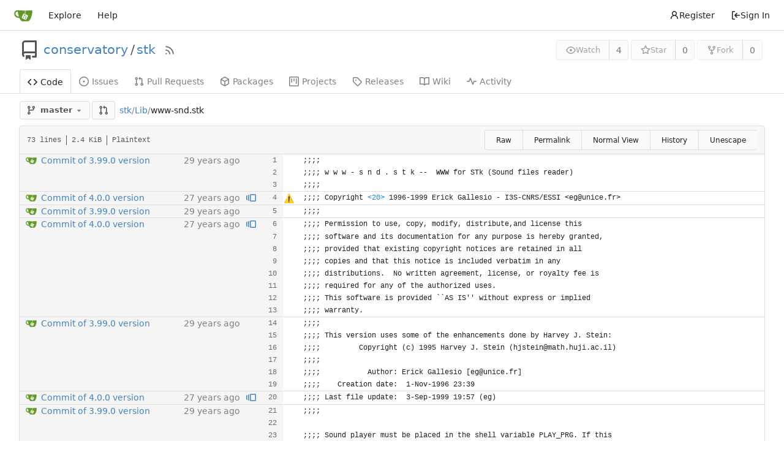

--- FILE ---
content_type: text/html; charset=utf-8
request_url: https://gitea.scheme.org/conservatory/stk/blame/branch/master/Lib/www-snd.stk
body_size: 12936
content:
<!DOCTYPE html>
<html lang="en-US" class="theme-auto">
<head>
	<meta name="viewport" content="width=device-width, initial-scale=1">
	<title>conservatory/stk - stk - Scheme.org Gitea</title>
	<link rel="manifest" href="[data-uri]">
	<meta name="author" content="conservatory">
	<meta name="description" content="stk">
	<meta name="keywords" content="go,git,self-hosted,gitea">
	<meta name="referrer" content="no-referrer">


	<link rel="alternate" type="application/atom+xml" title="" href="/conservatory/stk.atom">
	<link rel="alternate" type="application/rss+xml" title="" href="/conservatory/stk.rss">

	<link rel="icon" href="/assets/img/favicon.svg" type="image/svg+xml">
	<link rel="alternate icon" href="/assets/img/favicon.png" type="image/png">
	
<script>
	
	window.addEventListener('error', function(e) {window._globalHandlerErrors=window._globalHandlerErrors||[]; window._globalHandlerErrors.push(e);});
	window.addEventListener('unhandledrejection', function(e) {window._globalHandlerErrors=window._globalHandlerErrors||[]; window._globalHandlerErrors.push(e);});
	window.config = {
		appUrl: 'https:\/\/gitea.scheme.org\/',
		appSubUrl: '',
		assetVersionEncoded: encodeURIComponent('1.21.11'), 
		assetUrlPrefix: '\/assets',
		runModeIsProd:  true ,
		customEmojis: {"codeberg":":codeberg:","git":":git:","gitea":":gitea:","github":":github:","gitlab":":gitlab:","gogs":":gogs:"},
		csrfToken: 'z4sWc-KetYm56e7G3zjMv6rBBvQ6MTc2OTEwMzcxODI4MzMyMTA5Ng',
		pageData: {},
		notificationSettings: {"EventSourceUpdateTime":10000,"MaxTimeout":60000,"MinTimeout":10000,"TimeoutStep":10000}, 
		enableTimeTracking:  true ,
		
		mermaidMaxSourceCharacters:  5000 ,
		
		i18n: {
			copy_success: "Copied!",
			copy_error: "Copy failed",
			error_occurred: "An error occurred",
			network_error: "Network error",
			remove_label_str: "Remove item \"%s\"",
			modal_confirm: "Confirm",
			modal_cancel: "Cancel",
		},
	};
	
	window.config.pageData = window.config.pageData || {};
</script>
<script src="/assets/js/webcomponents.js?v=1.21.11"></script>

	<noscript>
		<style>
			.dropdown:hover > .menu { display: block; }
			.ui.secondary.menu .dropdown.item > .menu { margin-top: 0; }
		</style>
	</noscript>
	
	
		<meta property="og:title" content="stk">
		<meta property="og:url" content="https://gitea.scheme.org/conservatory/stk">
		
	
	<meta property="og:type" content="object">
	
		<meta property="og:image" content="https://gitea.scheme.org/avatars/51795a97dddff22ef9ba8369e61d9e2b">
	

<meta property="og:site_name" content="Scheme.org Gitea">

	<link rel="stylesheet" href="/assets/css/index.css?v=1.21.11">

	<link rel="stylesheet" href="/assets/css/theme-auto.css?v=1.21.11">


	
</head>
<body>
	
	

	<div class="full height">
		<noscript>This website requires JavaScript.</noscript>

		

		
			


<nav id="navbar" aria-label="Navigation Bar">
	<div class="navbar-left ui secondary menu">
		
		<a class="item" id="navbar-logo" href="/" aria-label="Home">
			<img width="30" height="30" src="/assets/img/logo.svg" alt="Logo" aria-hidden="true">
		</a>

		
		<div class="ui secondary menu item navbar-mobile-right">
			
			<button class="item gt-w-auto ui icon mini button gt-p-3 gt-m-0" id="navbar-expand-toggle"><svg viewBox="0 0 16 16" class="svg octicon-three-bars" aria-hidden="true" width="16" height="16"><path d="M1 2.75A.75.75 0 0 1 1.75 2h12.5a.75.75 0 0 1 0 1.5H1.75A.75.75 0 0 1 1 2.75Zm0 5A.75.75 0 0 1 1.75 7h12.5a.75.75 0 0 1 0 1.5H1.75A.75.75 0 0 1 1 7.75ZM1.75 12h12.5a.75.75 0 0 1 0 1.5H1.75a.75.75 0 0 1 0-1.5Z"/></svg></button>
		</div>

		
		
			<a class="item" href="/explore/repos">Explore</a>
		

		

		
			<a class="item" target="_blank" rel="noopener noreferrer" href="https://docs.gitea.com">Help</a>
		
	</div>

	
	<div class="navbar-right ui secondary menu">
		
			
				<a class="item" href="/user/sign_up">
					<svg viewBox="0 0 16 16" class="svg octicon-person" aria-hidden="true" width="16" height="16"><path d="M10.561 8.073a6.005 6.005 0 0 1 3.432 5.142.75.75 0 1 1-1.498.07 4.5 4.5 0 0 0-8.99 0 .75.75 0 0 1-1.498-.07 6.004 6.004 0 0 1 3.431-5.142 3.999 3.999 0 1 1 5.123 0ZM10.5 5a2.5 2.5 0 1 0-5 0 2.5 2.5 0 0 0 5 0Z"/></svg> Register
				</a>
			
			<a class="item" rel="nofollow" href="/user/login?redirect_to=%2fconservatory%2fstk%2fblame%2fbranch%2fmaster%2fLib%2fwww-snd.stk">
				<svg viewBox="0 0 16 16" class="svg octicon-sign-in" aria-hidden="true" width="16" height="16"><path d="M2 2.75C2 1.784 2.784 1 3.75 1h2.5a.75.75 0 0 1 0 1.5h-2.5a.25.25 0 0 0-.25.25v10.5c0 .138.112.25.25.25h2.5a.75.75 0 0 1 0 1.5h-2.5A1.75 1.75 0 0 1 2 13.25Zm6.56 4.5h5.69a.75.75 0 0 1 0 1.5H8.56l1.97 1.97a.749.749 0 0 1-.326 1.275.749.749 0 0 1-.734-.215L6.22 8.53a.75.75 0 0 1 0-1.06l3.25-3.25a.749.749 0 0 1 1.275.326.749.749 0 0 1-.215.734Z"/></svg> Sign In
			</a>
		
	</div>
</nav>

		



<div role="main" aria-label="conservatory/stk" class="page-content repository file list blame">
	<div class="header-wrapper">

	<div class="ui container">
		<div class="repo-header">
			<div class="repo-title-wrap gt-df gt-fc">
				<div class="repo-title" role="heading" aria-level="1">
					<div class="gt-mr-3">
						

	<svg viewBox="0 0 16 16" class="svg octicon-repo" aria-hidden="true" width="32" height="32"><path d="M2 2.5A2.5 2.5 0 0 1 4.5 0h8.75a.75.75 0 0 1 .75.75v12.5a.75.75 0 0 1-.75.75h-2.5a.75.75 0 0 1 0-1.5h1.75v-2h-8a1 1 0 0 0-.714 1.7.75.75 0 1 1-1.072 1.05A2.495 2.495 0 0 1 2 11.5Zm10.5-1h-8a1 1 0 0 0-1 1v6.708A2.486 2.486 0 0 1 4.5 9h8ZM5 12.25a.25.25 0 0 1 .25-.25h3.5a.25.25 0 0 1 .25.25v3.25a.25.25 0 0 1-.4.2l-1.45-1.087a.249.249 0 0 0-.3 0L5.4 15.7a.25.25 0 0 1-.4-.2Z"/></svg>


					</div>
					<a href="/conservatory">conservatory</a>
					<div class="gt-mx-2">/</div>
					<a href="/conservatory/stk">stk</a>
					<div class="labels gt-df gt-ac gt-fw">
						
						
							
						
						
					</div>
					
						<a class="rss-icon gt-ml-3" href="/conservatory/stk.rss" data-tooltip-content="RSS Feed"><svg viewBox="0 0 16 16" class="svg octicon-rss" aria-hidden="true" width="18" height="18"><path d="M2.002 2.725a.75.75 0 0 1 .797-.699C8.79 2.42 13.58 7.21 13.974 13.201a.75.75 0 0 1-1.497.098 10.502 10.502 0 0 0-9.776-9.776.747.747 0 0 1-.7-.798ZM2.84 7.05h-.002a7.002 7.002 0 0 1 6.113 6.111.75.75 0 0 1-1.49.178 5.503 5.503 0 0 0-4.8-4.8.75.75 0 0 1 .179-1.489ZM2 13a1 1 0 1 1 2 0 1 1 0 0 1-2 0Z"/></svg></a>
					
				</div>
				
				
				
			</div>
			
				<div class="repo-buttons">
					
					<form method="post" action="/conservatory/stk/action/watch?redirect_to=%2fconservatory%2fstk%2fblame%2fbranch%2fmaster%2fLib%2fwww-snd.stk">
						<input type="hidden" name="_csrf" value="z4sWc-KetYm56e7G3zjMv6rBBvQ6MTc2OTEwMzcxODI4MzMyMTA5Ng">
						<div class="ui labeled button" data-tooltip-content="Sign in to watch this repository.">
							<button type="submit" class="ui compact small basic button" disabled>
								<svg viewBox="0 0 16 16" class="svg octicon-eye" aria-hidden="true" width="16" height="16"><path d="M8 2c1.981 0 3.671.992 4.933 2.078 1.27 1.091 2.187 2.345 2.637 3.023a1.62 1.62 0 0 1 0 1.798c-.45.678-1.367 1.932-2.637 3.023C11.67 13.008 9.981 14 8 14c-1.981 0-3.671-.992-4.933-2.078C1.797 10.83.88 9.576.43 8.898a1.62 1.62 0 0 1 0-1.798c.45-.677 1.367-1.931 2.637-3.022C4.33 2.992 6.019 2 8 2ZM1.679 7.932a.12.12 0 0 0 0 .136c.411.622 1.241 1.75 2.366 2.717C5.176 11.758 6.527 12.5 8 12.5c1.473 0 2.825-.742 3.955-1.715 1.124-.967 1.954-2.096 2.366-2.717a.12.12 0 0 0 0-.136c-.412-.621-1.242-1.75-2.366-2.717C10.824 4.242 9.473 3.5 8 3.5c-1.473 0-2.825.742-3.955 1.715-1.124.967-1.954 2.096-2.366 2.717ZM8 10a2 2 0 1 1-.001-3.999A2 2 0 0 1 8 10Z"/></svg>Watch
							</button>
							<a class="ui basic label" href="/conservatory/stk/watchers">
								4
							</a>
						</div>
					</form>
					
						<form method="post" action="/conservatory/stk/action/star?redirect_to=%2fconservatory%2fstk%2fblame%2fbranch%2fmaster%2fLib%2fwww-snd.stk">
							<input type="hidden" name="_csrf" value="z4sWc-KetYm56e7G3zjMv6rBBvQ6MTc2OTEwMzcxODI4MzMyMTA5Ng">
							<div class="ui labeled button" data-tooltip-content="Sign in to star this repository.">
								<button type="submit" class="ui compact small basic button" disabled>
									<svg viewBox="0 0 16 16" class="svg octicon-star" aria-hidden="true" width="16" height="16"><path d="M8 .25a.75.75 0 0 1 .673.418l1.882 3.815 4.21.612a.75.75 0 0 1 .416 1.279l-3.046 2.97.719 4.192a.751.751 0 0 1-1.088.791L8 12.347l-3.766 1.98a.75.75 0 0 1-1.088-.79l.72-4.194L.818 6.374a.75.75 0 0 1 .416-1.28l4.21-.611L7.327.668A.75.75 0 0 1 8 .25Zm0 2.445L6.615 5.5a.75.75 0 0 1-.564.41l-3.097.45 2.24 2.184a.75.75 0 0 1 .216.664l-.528 3.084 2.769-1.456a.75.75 0 0 1 .698 0l2.77 1.456-.53-3.084a.75.75 0 0 1 .216-.664l2.24-2.183-3.096-.45a.75.75 0 0 1-.564-.41L8 2.694Z"/></svg>Star
								</button>
								<a class="ui basic label" href="/conservatory/stk/stars">
									0
								</a>
							</div>
						</form>
					
					
						<div class="ui labeled button
							
								disabled
							"
							
								data-tooltip-content="Sign in to fork this repository."
							
						>
							<a class="ui compact small basic button"
								
									
								
							>
								<svg viewBox="0 0 16 16" class="svg octicon-repo-forked" aria-hidden="true" width="16" height="16"><path d="M5 5.372v.878c0 .414.336.75.75.75h4.5a.75.75 0 0 0 .75-.75v-.878a2.25 2.25 0 1 1 1.5 0v.878a2.25 2.25 0 0 1-2.25 2.25h-1.5v2.128a2.251 2.251 0 1 1-1.5 0V8.5h-1.5A2.25 2.25 0 0 1 3.5 6.25v-.878a2.25 2.25 0 1 1 1.5 0ZM5 3.25a.75.75 0 1 0-1.5 0 .75.75 0 0 0 1.5 0Zm6.75.75a.75.75 0 1 0 0-1.5.75.75 0 0 0 0 1.5Zm-3 8.75a.75.75 0 1 0-1.5 0 .75.75 0 0 0 1.5 0Z"/></svg>Fork
							</a>
							<div class="ui small modal" id="fork-repo-modal">
								<div class="header">
									You&#39;ve already forked stk
								</div>
								<div class="content gt-text-left">
									<div class="ui list">
										
									</div>
									
								</div>
							</div>
							<a class="ui basic label" href="/conservatory/stk/forks">
								0
							</a>
						</div>
					
				</div>
			
		</div>
	</div>

	<div class="ui tabs container">
		
			<div class="ui tabular menu navbar gt-overflow-x-auto gt-overflow-y-hidden">
				
				<a class="active item" href="/conservatory/stk">
					<svg viewBox="0 0 16 16" class="svg octicon-code" aria-hidden="true" width="16" height="16"><path d="m11.28 3.22 4.25 4.25a.75.75 0 0 1 0 1.06l-4.25 4.25a.749.749 0 0 1-1.275-.326.749.749 0 0 1 .215-.734L13.94 8l-3.72-3.72a.749.749 0 0 1 .326-1.275.749.749 0 0 1 .734.215Zm-6.56 0a.751.751 0 0 1 1.042.018.751.751 0 0 1 .018 1.042L2.06 8l3.72 3.72a.749.749 0 0 1-.326 1.275.749.749 0 0 1-.734-.215L.47 8.53a.75.75 0 0 1 0-1.06Z"/></svg> Code
				</a>
				

				
					<a class="item" href="/conservatory/stk/issues">
						<svg viewBox="0 0 16 16" class="svg octicon-issue-opened" aria-hidden="true" width="16" height="16"><path d="M8 9.5a1.5 1.5 0 1 0 0-3 1.5 1.5 0 0 0 0 3Z"/><path d="M8 0a8 8 0 1 1 0 16A8 8 0 0 1 8 0ZM1.5 8a6.5 6.5 0 1 0 13 0 6.5 6.5 0 0 0-13 0Z"/></svg> Issues
						
					</a>
				

				

				
					<a class="item" href="/conservatory/stk/pulls">
						<svg viewBox="0 0 16 16" class="svg octicon-git-pull-request" aria-hidden="true" width="16" height="16"><path d="M1.5 3.25a2.25 2.25 0 1 1 3 2.122v5.256a2.251 2.251 0 1 1-1.5 0V5.372A2.25 2.25 0 0 1 1.5 3.25Zm5.677-.177L9.573.677A.25.25 0 0 1 10 .854V2.5h1A2.5 2.5 0 0 1 13.5 5v5.628a2.251 2.251 0 1 1-1.5 0V5a1 1 0 0 0-1-1h-1v1.646a.25.25 0 0 1-.427.177L7.177 3.427a.25.25 0 0 1 0-.354ZM3.75 2.5a.75.75 0 1 0 0 1.5.75.75 0 0 0 0-1.5Zm0 9.5a.75.75 0 1 0 0 1.5.75.75 0 0 0 0-1.5Zm8.25.75a.75.75 0 1 0 1.5 0 .75.75 0 0 0-1.5 0Z"/></svg> Pull Requests
						
					</a>
				

				

				
					<a href="/conservatory/stk/packages" class="item">
						<svg viewBox="0 0 16 16" class="svg octicon-package" aria-hidden="true" width="16" height="16"><path d="m8.878.392 5.25 3.045c.54.314.872.89.872 1.514v6.098a1.75 1.75 0 0 1-.872 1.514l-5.25 3.045a1.75 1.75 0 0 1-1.756 0l-5.25-3.045A1.75 1.75 0 0 1 1 11.049V4.951c0-.624.332-1.201.872-1.514L7.122.392a1.75 1.75 0 0 1 1.756 0ZM7.875 1.69l-4.63 2.685L8 7.133l4.755-2.758-4.63-2.685a.248.248 0 0 0-.25 0ZM2.5 5.677v5.372c0 .09.047.171.125.216l4.625 2.683V8.432Zm6.25 8.271 4.625-2.683a.25.25 0 0 0 .125-.216V5.677L8.75 8.432Z"/></svg> Packages
					</a>
				

				
					<a href="/conservatory/stk/projects" class="item">
						<svg viewBox="0 0 16 16" class="svg octicon-project" aria-hidden="true" width="16" height="16"><path d="M1.75 0h12.5C15.216 0 16 .784 16 1.75v12.5A1.75 1.75 0 0 1 14.25 16H1.75A1.75 1.75 0 0 1 0 14.25V1.75C0 .784.784 0 1.75 0ZM1.5 1.75v12.5c0 .138.112.25.25.25h12.5a.25.25 0 0 0 .25-.25V1.75a.25.25 0 0 0-.25-.25H1.75a.25.25 0 0 0-.25.25ZM11.75 3a.75.75 0 0 1 .75.75v7.5a.75.75 0 0 1-1.5 0v-7.5a.75.75 0 0 1 .75-.75Zm-8.25.75a.75.75 0 0 1 1.5 0v5.5a.75.75 0 0 1-1.5 0ZM8 3a.75.75 0 0 1 .75.75v3.5a.75.75 0 0 1-1.5 0v-3.5A.75.75 0 0 1 8 3Z"/></svg> Projects
						
					</a>
				

				
				<a class="item" href="/conservatory/stk/releases">
					<svg viewBox="0 0 16 16" class="svg octicon-tag" aria-hidden="true" width="16" height="16"><path d="M1 7.775V2.75C1 1.784 1.784 1 2.75 1h5.025c.464 0 .91.184 1.238.513l6.25 6.25a1.75 1.75 0 0 1 0 2.474l-5.026 5.026a1.75 1.75 0 0 1-2.474 0l-6.25-6.25A1.752 1.752 0 0 1 1 7.775Zm1.5 0c0 .066.026.13.073.177l6.25 6.25a.25.25 0 0 0 .354 0l5.025-5.025a.25.25 0 0 0 0-.354l-6.25-6.25a.25.25 0 0 0-.177-.073H2.75a.25.25 0 0 0-.25.25ZM6 5a1 1 0 1 1 0 2 1 1 0 0 1 0-2Z"/></svg> Releases
					
				</a>
				

				
					<a class="item" href="/conservatory/stk/wiki">
						<svg viewBox="0 0 16 16" class="svg octicon-book" aria-hidden="true" width="16" height="16"><path d="M0 1.75A.75.75 0 0 1 .75 1h4.253c1.227 0 2.317.59 3 1.501A3.743 3.743 0 0 1 11.006 1h4.245a.75.75 0 0 1 .75.75v10.5a.75.75 0 0 1-.75.75h-4.507a2.25 2.25 0 0 0-1.591.659l-.622.621a.75.75 0 0 1-1.06 0l-.622-.621A2.25 2.25 0 0 0 5.258 13H.75a.75.75 0 0 1-.75-.75Zm7.251 10.324.004-5.073-.002-2.253A2.25 2.25 0 0 0 5.003 2.5H1.5v9h3.757a3.75 3.75 0 0 1 1.994.574ZM8.755 4.75l-.004 7.322a3.752 3.752 0 0 1 1.992-.572H14.5v-9h-3.495a2.25 2.25 0 0 0-2.25 2.25Z"/></svg> Wiki
					</a>
				

				

				
					<a class="item" href="/conservatory/stk/activity">
						<svg viewBox="0 0 16 16" class="svg octicon-pulse" aria-hidden="true" width="16" height="16"><path d="M6 2c.306 0 .582.187.696.471L10 10.731l1.304-3.26A.751.751 0 0 1 12 7h3.25a.75.75 0 0 1 0 1.5h-2.742l-1.812 4.528a.751.751 0 0 1-1.392 0L6 4.77 4.696 8.03A.75.75 0 0 1 4 8.5H.75a.75.75 0 0 1 0-1.5h2.742l1.812-4.529A.751.751 0 0 1 6 2Z"/></svg> Activity
					</a>
				

				

				
			</div>
		
	</div>
	<div class="ui tabs divider"></div>
</div>

	<div class="ui container fluid padded">
		




		

		
		
		
		

		<div class="repo-button-row">
			<div class="gt-df gt-ac gt-fw gt-gap-y-3">
				






	




<script type="module">
	const data = {
		'textReleaseCompare': "Compare",
		'textCreateTag': "Create tag \u003cstrong\u003e%s\u003c/strong\u003e",
		'textCreateBranch': "Create branch \u003cstrong\u003e%s\u003c/strong\u003e",
		'textCreateBranchFrom': "from \"%s\"",
		'textBranches': "Branches",
		'textTags': "Tags",
		'textDefaultBranchLabel': "default",

		'mode': 'branches',
		'showBranchesInDropdown':  true ,
		'searchFieldPlaceholder': 'Filter branch or tag...',
		'branchForm':  null ,
		'disableCreateBranch':  true ,
		'setAction':  null ,
		'submitForm':  null ,
		'viewType': "branch",
		'refName': "master",
		'commitIdShort': "b1f99074c5",
		'tagName': "",
		'branchName': "master",
		'noTag':  null ,
		'defaultSelectedRefName': "master",
		'repoDefaultBranch': "master",
		'enableFeed':  true ,
		'rssURLPrefix': '\/conservatory\/stk/rss/branch/',
		'branchURLPrefix': '\/conservatory\/stk/src/branch/',
		'branchURLSuffix': '/Lib\/www-snd.stk',
		'tagURLPrefix': '\/conservatory\/stk/src/tag/',
		'tagURLSuffix': '/Lib\/www-snd.stk',
		'repoLink': "/conservatory/stk",
		'treePath': "Lib/www-snd.stk",
		'branchNameSubURL': "branch/master",
		'noResults': "No results found.",
	};
	
	window.config.pageData.branchDropdownDataList = window.config.pageData.branchDropdownDataList || [];
	window.config.pageData.branchDropdownDataList.push(data);
</script>

<div class="js-branch-tag-selector gt-mr-2">
	
	<div class="ui dropdown custom">
		<button class="branch-dropdown-button gt-ellipsis ui basic small compact button gt-df gt-m-0">
			<span class="text gt-df gt-ac gt-mr-2">
				
					
						<svg viewBox="0 0 16 16" class="svg octicon-git-branch" aria-hidden="true" width="16" height="16"><path d="M9.5 3.25a2.25 2.25 0 1 1 3 2.122V6A2.5 2.5 0 0 1 10 8.5H6a1 1 0 0 0-1 1v1.128a2.251 2.251 0 1 1-1.5 0V5.372a2.25 2.25 0 1 1 1.5 0v1.836A2.493 2.493 0 0 1 6 7h4a1 1 0 0 0 1-1v-.628A2.25 2.25 0 0 1 9.5 3.25Zm-6 0a.75.75 0 1 0 1.5 0 .75.75 0 0 0-1.5 0Zm8.25-.75a.75.75 0 1 0 0 1.5.75.75 0 0 0 0-1.5ZM4.25 12a.75.75 0 1 0 0 1.5.75.75 0 0 0 0-1.5Z"/></svg>
					
					<strong ref="dropdownRefName" class="gt-ml-3">master</strong>
				
			</span>
			<svg viewBox="0 0 16 16" class="dropdown icon svg octicon-triangle-down" aria-hidden="true" width="14" height="14"><path d="m4.427 7.427 3.396 3.396a.25.25 0 0 0 .354 0l3.396-3.396A.25.25 0 0 0 11.396 7H4.604a.25.25 0 0 0-.177.427Z"/></svg>
		</button>
	</div>
</div>

				
					
					
					
					
					<a id="new-pull-request" role="button" class="ui compact basic button" href="/conservatory/stk/compare/master...master"
						data-tooltip-content="Compare">
						<svg viewBox="0 0 16 16" class="svg octicon-git-pull-request" aria-hidden="true" width="16" height="16"><path d="M1.5 3.25a2.25 2.25 0 1 1 3 2.122v5.256a2.251 2.251 0 1 1-1.5 0V5.372A2.25 2.25 0 0 1 1.5 3.25Zm5.677-.177L9.573.677A.25.25 0 0 1 10 .854V2.5h1A2.5 2.5 0 0 1 13.5 5v5.628a2.251 2.251 0 1 1-1.5 0V5a1 1 0 0 0-1-1h-1v1.646a.25.25 0 0 1-.427.177L7.177 3.427a.25.25 0 0 1 0-.354ZM3.75 2.5a.75.75 0 1 0 0 1.5.75.75 0 0 0 0-1.5Zm0 9.5a.75.75 0 1 0 0 1.5.75.75 0 0 0 0-1.5Zm8.25.75a.75.75 0 1 0 1.5 0 .75.75 0 0 0-1.5 0Z"/></svg>
					</a>
				
				
				
				
				

				

				
				
					<span class="breadcrumb repo-path gt-ml-2">
						<a class="section" href="/conservatory/stk/src/branch/master" title="stk">stk</a><span class="breadcrumb-divider">/</span><span class="section"><a href="/conservatory/stk/src/branch/master/Lib" title="Lib">Lib</a></span><span class="breadcrumb-divider">/</span><span class="active section" title="www-snd.stk">www-snd.stk</span></span>
				
			</div>
			<div class="gt-df gt-ac">
				
				
				
			</div>
		</div>
		
			
<div class="tab-size-4 non-diff-file-content">
	<h4 class="file-header ui top attached header gt-df gt-ac gt-sb gt-fw">
		<div class="file-header-left gt-df gt-ac gt-py-3 gt-pr-4">
			<div class="file-info text grey normal gt-mono">
	
	
		<div class="file-info-entry">
			73 lines
		</div>
	
	
		<div class="file-info-entry">
			2.4 KiB
		</div>
	
	
	
		<div class="file-info-entry">
			Plaintext
		</div>
	
	
	
</div>

		</div>
		<div class="file-header-right file-actions gt-df gt-ac gt-fw">
			<div class="ui buttons">
				<a class="ui tiny button" href="/conservatory/stk/raw/branch/master/Lib/www-snd.stk">Raw</a>
				
					<a class="ui tiny button" href="/conservatory/stk/src/commit/b1f99074c57e4115d06d8c064344f93c44fcfaa7/Lib/www-snd.stk">Permalink</a>
				
				<a class="ui tiny button" href="/conservatory/stk/src/branch/master/Lib/www-snd.stk">Normal View</a>
				<a class="ui tiny button" href="/conservatory/stk/commits/branch/master/Lib/www-snd.stk">History</a>
				<button class="ui tiny button unescape-button">Unescape</button>
				<button class="ui tiny button escape-button gt-hidden">Escape</button>
			</div>
		</div>
	</h4>
	<div class="ui attached table unstackable segment">
		<div class="file-view code-view unicode-escaped">
			<table>
				<tbody>
					
						<tr class="top-line-blame">
							<td class="lines-commit">
								<div class="blame-info">
									<div class="blame-data">
										<div class="blame-avatar">
											<img class="ui avatar gt-vm gt-mr-3" src="/assets/img/avatar_default.png" title="Erick Gallesio" width="18" height="18"/>
										</div>
										<div class="blame-message">
											<a href="/conservatory/stk/commit/5f74a25a3cbcdb6be2be31828405630f4359b1af" title="Commit of 3.99.0 version
">
												Commit of 3.99.0 version

											</a>
										</div>
										<div class="blame-time">
											<relative-time class="time-since" prefix="" tense="past" datetime="1998-04-10T06:59:06-04:00" data-tooltip-content data-tooltip-interactive="true">1998-04-10 06:59:06 -04:00</relative-time>
										</div>
									</div>
								</div>
							</td>
							<td class="lines-blame-btn">
								
							</td>
							<td class="lines-num">
								<span id="L1" data-line-number="1"></span>
							</td>
							
								<td class="lines-escape">
									
								</td>
							
							<td rel="L1" class="lines-code blame-code chroma">
								<code class="code-inner gt-pl-3">;;;;</code>
							</td>
						</tr>
					
						<tr class="">
							<td class="lines-commit">
								<div class="blame-info">
									<div class="blame-data">
										<div class="blame-avatar">
											
										</div>
										<div class="blame-message">
											<a href="" title="">
												
											</a>
										</div>
										<div class="blame-time">
											
										</div>
									</div>
								</div>
							</td>
							<td class="lines-blame-btn">
								
							</td>
							<td class="lines-num">
								<span id="L2" data-line-number="2"></span>
							</td>
							
								<td class="lines-escape">
									
								</td>
							
							<td rel="L2" class="lines-code blame-code chroma">
								<code class="code-inner gt-pl-3">;;;; w w w - s n d . s t k	--  WWW for STk (Sound files reader)</code>
							</td>
						</tr>
					
						<tr class="">
							<td class="lines-commit">
								<div class="blame-info">
									<div class="blame-data">
										<div class="blame-avatar">
											
										</div>
										<div class="blame-message">
											<a href="" title="">
												
											</a>
										</div>
										<div class="blame-time">
											
										</div>
									</div>
								</div>
							</td>
							<td class="lines-blame-btn">
								
							</td>
							<td class="lines-num">
								<span id="L3" data-line-number="3"></span>
							</td>
							
								<td class="lines-escape">
									
								</td>
							
							<td rel="L3" class="lines-code blame-code chroma">
								<code class="code-inner gt-pl-3">;;;;</code>
							</td>
						</tr>
					
						<tr class="top-line-blame">
							<td class="lines-commit">
								<div class="blame-info">
									<div class="blame-data">
										<div class="blame-avatar">
											<img class="ui avatar gt-vm gt-mr-3" src="/assets/img/avatar_default.png" title="Erick Gallesio" width="18" height="18"/>
										</div>
										<div class="blame-message">
											<a href="/conservatory/stk/commit/a6b9113d17b4d14def0a726f54dac15deb26d491" title="Commit of 4.0.0 version
">
												Commit of 4.0.0 version

											</a>
										</div>
										<div class="blame-time">
											<relative-time class="time-since" prefix="" tense="past" datetime="1999-09-05T07:16:41-04:00" data-tooltip-content data-tooltip-interactive="true">1999-09-05 07:16:41 -04:00</relative-time>
										</div>
									</div>
								</div>
							</td>
							<td class="lines-blame-btn">
								
									<a href="/conservatory/stk/blame/commit/956ab227ccf41d7ba47c4c7112eb014a1ad9f2d8/Lib/www-snd.stk" data-tooltip-content='View blame prior to this change'>
										<svg viewBox="0 0 16 16" class="svg octicon-versions" aria-hidden="true" width="16" height="16"><path d="M7.75 14A1.75 1.75 0 0 1 6 12.25v-8.5C6 2.784 6.784 2 7.75 2h6.5c.966 0 1.75.784 1.75 1.75v8.5A1.75 1.75 0 0 1 14.25 14Zm-.25-1.75c0 .138.112.25.25.25h6.5a.25.25 0 0 0 .25-.25v-8.5a.25.25 0 0 0-.25-.25h-6.5a.25.25 0 0 0-.25.25ZM4.9 3.508a.75.75 0 0 1-.274 1.025.249.249 0 0 0-.126.217v6.5c0 .09.048.173.126.217a.75.75 0 0 1-.752 1.298A1.75 1.75 0 0 1 3 11.25v-6.5c0-.649.353-1.214.874-1.516a.75.75 0 0 1 1.025.274ZM1.625 5.533h.001a.249.249 0 0 0-.126.217v4.5c0 .09.048.173.126.217a.75.75 0 0 1-.752 1.298A1.748 1.748 0 0 1 0 10.25v-4.5a1.748 1.748 0 0 1 .873-1.516.75.75 0 1 1 .752 1.299Z"/></svg>
									</a>
								
							</td>
							<td class="lines-num">
								<span id="L4" data-line-number="4"></span>
							</td>
							
								<td class="lines-escape">
									
										<button class="toggle-escape-button btn interact-bg" title="
"></button>
									
								</td>
							
							<td rel="L4" class="lines-code blame-code chroma">
								<code class="code-inner gt-pl-3">;;;; Copyright <span class="broken-code-point">&lt;20&gt;</span> 1996-1999 Erick Gallesio - I3S-CNRS/ESSI &lt;eg@unice.fr&gt;</code>
							</td>
						</tr>
					
						<tr class="top-line-blame">
							<td class="lines-commit">
								<div class="blame-info">
									<div class="blame-data">
										<div class="blame-avatar">
											<img class="ui avatar gt-vm gt-mr-3" src="/assets/img/avatar_default.png" title="Erick Gallesio" width="18" height="18"/>
										</div>
										<div class="blame-message">
											<a href="/conservatory/stk/commit/5f74a25a3cbcdb6be2be31828405630f4359b1af" title="Commit of 3.99.0 version
">
												Commit of 3.99.0 version

											</a>
										</div>
										<div class="blame-time">
											<relative-time class="time-since" prefix="" tense="past" datetime="1998-04-10T06:59:06-04:00" data-tooltip-content data-tooltip-interactive="true">1998-04-10 06:59:06 -04:00</relative-time>
										</div>
									</div>
								</div>
							</td>
							<td class="lines-blame-btn">
								
							</td>
							<td class="lines-num">
								<span id="L5" data-line-number="5"></span>
							</td>
							
								<td class="lines-escape">
									
								</td>
							
							<td rel="L5" class="lines-code blame-code chroma">
								<code class="code-inner gt-pl-3">;;;; </code>
							</td>
						</tr>
					
						<tr class="top-line-blame">
							<td class="lines-commit">
								<div class="blame-info">
									<div class="blame-data">
										<div class="blame-avatar">
											<img class="ui avatar gt-vm gt-mr-3" src="/assets/img/avatar_default.png" title="Erick Gallesio" width="18" height="18"/>
										</div>
										<div class="blame-message">
											<a href="/conservatory/stk/commit/a6b9113d17b4d14def0a726f54dac15deb26d491" title="Commit of 4.0.0 version
">
												Commit of 4.0.0 version

											</a>
										</div>
										<div class="blame-time">
											<relative-time class="time-since" prefix="" tense="past" datetime="1999-09-05T07:16:41-04:00" data-tooltip-content data-tooltip-interactive="true">1999-09-05 07:16:41 -04:00</relative-time>
										</div>
									</div>
								</div>
							</td>
							<td class="lines-blame-btn">
								
									<a href="/conservatory/stk/blame/commit/956ab227ccf41d7ba47c4c7112eb014a1ad9f2d8/Lib/www-snd.stk" data-tooltip-content='View blame prior to this change'>
										<svg viewBox="0 0 16 16" class="svg octicon-versions" aria-hidden="true" width="16" height="16"><path d="M7.75 14A1.75 1.75 0 0 1 6 12.25v-8.5C6 2.784 6.784 2 7.75 2h6.5c.966 0 1.75.784 1.75 1.75v8.5A1.75 1.75 0 0 1 14.25 14Zm-.25-1.75c0 .138.112.25.25.25h6.5a.25.25 0 0 0 .25-.25v-8.5a.25.25 0 0 0-.25-.25h-6.5a.25.25 0 0 0-.25.25ZM4.9 3.508a.75.75 0 0 1-.274 1.025.249.249 0 0 0-.126.217v6.5c0 .09.048.173.126.217a.75.75 0 0 1-.752 1.298A1.75 1.75 0 0 1 3 11.25v-6.5c0-.649.353-1.214.874-1.516a.75.75 0 0 1 1.025.274ZM1.625 5.533h.001a.249.249 0 0 0-.126.217v4.5c0 .09.048.173.126.217a.75.75 0 0 1-.752 1.298A1.748 1.748 0 0 1 0 10.25v-4.5a1.748 1.748 0 0 1 .873-1.516.75.75 0 1 1 .752 1.299Z"/></svg>
									</a>
								
							</td>
							<td class="lines-num">
								<span id="L6" data-line-number="6"></span>
							</td>
							
								<td class="lines-escape">
									
								</td>
							
							<td rel="L6" class="lines-code blame-code chroma">
								<code class="code-inner gt-pl-3">;;;; Permission to use, copy, modify, distribute,and license this</code>
							</td>
						</tr>
					
						<tr class="">
							<td class="lines-commit">
								<div class="blame-info">
									<div class="blame-data">
										<div class="blame-avatar">
											
										</div>
										<div class="blame-message">
											<a href="" title="">
												
											</a>
										</div>
										<div class="blame-time">
											
										</div>
									</div>
								</div>
							</td>
							<td class="lines-blame-btn">
								
							</td>
							<td class="lines-num">
								<span id="L7" data-line-number="7"></span>
							</td>
							
								<td class="lines-escape">
									
								</td>
							
							<td rel="L7" class="lines-code blame-code chroma">
								<code class="code-inner gt-pl-3">;;;; software and its documentation for any purpose is hereby granted,</code>
							</td>
						</tr>
					
						<tr class="">
							<td class="lines-commit">
								<div class="blame-info">
									<div class="blame-data">
										<div class="blame-avatar">
											
										</div>
										<div class="blame-message">
											<a href="" title="">
												
											</a>
										</div>
										<div class="blame-time">
											
										</div>
									</div>
								</div>
							</td>
							<td class="lines-blame-btn">
								
							</td>
							<td class="lines-num">
								<span id="L8" data-line-number="8"></span>
							</td>
							
								<td class="lines-escape">
									
								</td>
							
							<td rel="L8" class="lines-code blame-code chroma">
								<code class="code-inner gt-pl-3">;;;; provided that existing copyright notices are retained in all</code>
							</td>
						</tr>
					
						<tr class="">
							<td class="lines-commit">
								<div class="blame-info">
									<div class="blame-data">
										<div class="blame-avatar">
											
										</div>
										<div class="blame-message">
											<a href="" title="">
												
											</a>
										</div>
										<div class="blame-time">
											
										</div>
									</div>
								</div>
							</td>
							<td class="lines-blame-btn">
								
							</td>
							<td class="lines-num">
								<span id="L9" data-line-number="9"></span>
							</td>
							
								<td class="lines-escape">
									
								</td>
							
							<td rel="L9" class="lines-code blame-code chroma">
								<code class="code-inner gt-pl-3">;;;; copies and that this notice is included verbatim in any</code>
							</td>
						</tr>
					
						<tr class="">
							<td class="lines-commit">
								<div class="blame-info">
									<div class="blame-data">
										<div class="blame-avatar">
											
										</div>
										<div class="blame-message">
											<a href="" title="">
												
											</a>
										</div>
										<div class="blame-time">
											
										</div>
									</div>
								</div>
							</td>
							<td class="lines-blame-btn">
								
							</td>
							<td class="lines-num">
								<span id="L10" data-line-number="10"></span>
							</td>
							
								<td class="lines-escape">
									
								</td>
							
							<td rel="L10" class="lines-code blame-code chroma">
								<code class="code-inner gt-pl-3">;;;; distributions.  No written agreement, license, or royalty fee is</code>
							</td>
						</tr>
					
						<tr class="">
							<td class="lines-commit">
								<div class="blame-info">
									<div class="blame-data">
										<div class="blame-avatar">
											
										</div>
										<div class="blame-message">
											<a href="" title="">
												
											</a>
										</div>
										<div class="blame-time">
											
										</div>
									</div>
								</div>
							</td>
							<td class="lines-blame-btn">
								
							</td>
							<td class="lines-num">
								<span id="L11" data-line-number="11"></span>
							</td>
							
								<td class="lines-escape">
									
								</td>
							
							<td rel="L11" class="lines-code blame-code chroma">
								<code class="code-inner gt-pl-3">;;;; required for any of the authorized uses.</code>
							</td>
						</tr>
					
						<tr class="">
							<td class="lines-commit">
								<div class="blame-info">
									<div class="blame-data">
										<div class="blame-avatar">
											
										</div>
										<div class="blame-message">
											<a href="" title="">
												
											</a>
										</div>
										<div class="blame-time">
											
										</div>
									</div>
								</div>
							</td>
							<td class="lines-blame-btn">
								
							</td>
							<td class="lines-num">
								<span id="L12" data-line-number="12"></span>
							</td>
							
								<td class="lines-escape">
									
								</td>
							
							<td rel="L12" class="lines-code blame-code chroma">
								<code class="code-inner gt-pl-3">;;;; This software is provided ``AS IS&#39;&#39; without express or implied</code>
							</td>
						</tr>
					
						<tr class="">
							<td class="lines-commit">
								<div class="blame-info">
									<div class="blame-data">
										<div class="blame-avatar">
											
										</div>
										<div class="blame-message">
											<a href="" title="">
												
											</a>
										</div>
										<div class="blame-time">
											
										</div>
									</div>
								</div>
							</td>
							<td class="lines-blame-btn">
								
							</td>
							<td class="lines-num">
								<span id="L13" data-line-number="13"></span>
							</td>
							
								<td class="lines-escape">
									
								</td>
							
							<td rel="L13" class="lines-code blame-code chroma">
								<code class="code-inner gt-pl-3">;;;; warranty.</code>
							</td>
						</tr>
					
						<tr class="top-line-blame">
							<td class="lines-commit">
								<div class="blame-info">
									<div class="blame-data">
										<div class="blame-avatar">
											<img class="ui avatar gt-vm gt-mr-3" src="/assets/img/avatar_default.png" title="Erick Gallesio" width="18" height="18"/>
										</div>
										<div class="blame-message">
											<a href="/conservatory/stk/commit/5f74a25a3cbcdb6be2be31828405630f4359b1af" title="Commit of 3.99.0 version
">
												Commit of 3.99.0 version

											</a>
										</div>
										<div class="blame-time">
											<relative-time class="time-since" prefix="" tense="past" datetime="1998-04-10T06:59:06-04:00" data-tooltip-content data-tooltip-interactive="true">1998-04-10 06:59:06 -04:00</relative-time>
										</div>
									</div>
								</div>
							</td>
							<td class="lines-blame-btn">
								
							</td>
							<td class="lines-num">
								<span id="L14" data-line-number="14"></span>
							</td>
							
								<td class="lines-escape">
									
								</td>
							
							<td rel="L14" class="lines-code blame-code chroma">
								<code class="code-inner gt-pl-3">;;;;</code>
							</td>
						</tr>
					
						<tr class="">
							<td class="lines-commit">
								<div class="blame-info">
									<div class="blame-data">
										<div class="blame-avatar">
											
										</div>
										<div class="blame-message">
											<a href="" title="">
												
											</a>
										</div>
										<div class="blame-time">
											
										</div>
									</div>
								</div>
							</td>
							<td class="lines-blame-btn">
								
							</td>
							<td class="lines-num">
								<span id="L15" data-line-number="15"></span>
							</td>
							
								<td class="lines-escape">
									
								</td>
							
							<td rel="L15" class="lines-code blame-code chroma">
								<code class="code-inner gt-pl-3">;;;; This version uses some of the enhancements done by Harvey J. Stein:</code>
							</td>
						</tr>
					
						<tr class="">
							<td class="lines-commit">
								<div class="blame-info">
									<div class="blame-data">
										<div class="blame-avatar">
											
										</div>
										<div class="blame-message">
											<a href="" title="">
												
											</a>
										</div>
										<div class="blame-time">
											
										</div>
									</div>
								</div>
							</td>
							<td class="lines-blame-btn">
								
							</td>
							<td class="lines-num">
								<span id="L16" data-line-number="16"></span>
							</td>
							
								<td class="lines-escape">
									
								</td>
							
							<td rel="L16" class="lines-code blame-code chroma">
								<code class="code-inner gt-pl-3">;;;;         Copyright (c) 1995 Harvey J. Stein (hjstein@math.huji.ac.il)</code>
							</td>
						</tr>
					
						<tr class="">
							<td class="lines-commit">
								<div class="blame-info">
									<div class="blame-data">
										<div class="blame-avatar">
											
										</div>
										<div class="blame-message">
											<a href="" title="">
												
											</a>
										</div>
										<div class="blame-time">
											
										</div>
									</div>
								</div>
							</td>
							<td class="lines-blame-btn">
								
							</td>
							<td class="lines-num">
								<span id="L17" data-line-number="17"></span>
							</td>
							
								<td class="lines-escape">
									
								</td>
							
							<td rel="L17" class="lines-code blame-code chroma">
								<code class="code-inner gt-pl-3">;;;;</code>
							</td>
						</tr>
					
						<tr class="">
							<td class="lines-commit">
								<div class="blame-info">
									<div class="blame-data">
										<div class="blame-avatar">
											
										</div>
										<div class="blame-message">
											<a href="" title="">
												
											</a>
										</div>
										<div class="blame-time">
											
										</div>
									</div>
								</div>
							</td>
							<td class="lines-blame-btn">
								
							</td>
							<td class="lines-num">
								<span id="L18" data-line-number="18"></span>
							</td>
							
								<td class="lines-escape">
									
								</td>
							
							<td rel="L18" class="lines-code blame-code chroma">
								<code class="code-inner gt-pl-3">;;;;           Author: Erick Gallesio [eg@unice.fr]</code>
							</td>
						</tr>
					
						<tr class="">
							<td class="lines-commit">
								<div class="blame-info">
									<div class="blame-data">
										<div class="blame-avatar">
											
										</div>
										<div class="blame-message">
											<a href="" title="">
												
											</a>
										</div>
										<div class="blame-time">
											
										</div>
									</div>
								</div>
							</td>
							<td class="lines-blame-btn">
								
							</td>
							<td class="lines-num">
								<span id="L19" data-line-number="19"></span>
							</td>
							
								<td class="lines-escape">
									
								</td>
							
							<td rel="L19" class="lines-code blame-code chroma">
								<code class="code-inner gt-pl-3">;;;;    Creation date:  1-Nov-1996 23:39</code>
							</td>
						</tr>
					
						<tr class="top-line-blame">
							<td class="lines-commit">
								<div class="blame-info">
									<div class="blame-data">
										<div class="blame-avatar">
											<img class="ui avatar gt-vm gt-mr-3" src="/assets/img/avatar_default.png" title="Erick Gallesio" width="18" height="18"/>
										</div>
										<div class="blame-message">
											<a href="/conservatory/stk/commit/a6b9113d17b4d14def0a726f54dac15deb26d491" title="Commit of 4.0.0 version
">
												Commit of 4.0.0 version

											</a>
										</div>
										<div class="blame-time">
											<relative-time class="time-since" prefix="" tense="past" datetime="1999-09-05T07:16:41-04:00" data-tooltip-content data-tooltip-interactive="true">1999-09-05 07:16:41 -04:00</relative-time>
										</div>
									</div>
								</div>
							</td>
							<td class="lines-blame-btn">
								
									<a href="/conservatory/stk/blame/commit/956ab227ccf41d7ba47c4c7112eb014a1ad9f2d8/Lib/www-snd.stk" data-tooltip-content='View blame prior to this change'>
										<svg viewBox="0 0 16 16" class="svg octicon-versions" aria-hidden="true" width="16" height="16"><path d="M7.75 14A1.75 1.75 0 0 1 6 12.25v-8.5C6 2.784 6.784 2 7.75 2h6.5c.966 0 1.75.784 1.75 1.75v8.5A1.75 1.75 0 0 1 14.25 14Zm-.25-1.75c0 .138.112.25.25.25h6.5a.25.25 0 0 0 .25-.25v-8.5a.25.25 0 0 0-.25-.25h-6.5a.25.25 0 0 0-.25.25ZM4.9 3.508a.75.75 0 0 1-.274 1.025.249.249 0 0 0-.126.217v6.5c0 .09.048.173.126.217a.75.75 0 0 1-.752 1.298A1.75 1.75 0 0 1 3 11.25v-6.5c0-.649.353-1.214.874-1.516a.75.75 0 0 1 1.025.274ZM1.625 5.533h.001a.249.249 0 0 0-.126.217v4.5c0 .09.048.173.126.217a.75.75 0 0 1-.752 1.298A1.748 1.748 0 0 1 0 10.25v-4.5a1.748 1.748 0 0 1 .873-1.516.75.75 0 1 1 .752 1.299Z"/></svg>
									</a>
								
							</td>
							<td class="lines-num">
								<span id="L20" data-line-number="20"></span>
							</td>
							
								<td class="lines-escape">
									
								</td>
							
							<td rel="L20" class="lines-code blame-code chroma">
								<code class="code-inner gt-pl-3">;;;; Last file update:  3-Sep-1999 19:57 (eg)</code>
							</td>
						</tr>
					
						<tr class="top-line-blame">
							<td class="lines-commit">
								<div class="blame-info">
									<div class="blame-data">
										<div class="blame-avatar">
											<img class="ui avatar gt-vm gt-mr-3" src="/assets/img/avatar_default.png" title="Erick Gallesio" width="18" height="18"/>
										</div>
										<div class="blame-message">
											<a href="/conservatory/stk/commit/5f74a25a3cbcdb6be2be31828405630f4359b1af" title="Commit of 3.99.0 version
">
												Commit of 3.99.0 version

											</a>
										</div>
										<div class="blame-time">
											<relative-time class="time-since" prefix="" tense="past" datetime="1998-04-10T06:59:06-04:00" data-tooltip-content data-tooltip-interactive="true">1998-04-10 06:59:06 -04:00</relative-time>
										</div>
									</div>
								</div>
							</td>
							<td class="lines-blame-btn">
								
							</td>
							<td class="lines-num">
								<span id="L21" data-line-number="21"></span>
							</td>
							
								<td class="lines-escape">
									
								</td>
							
							<td rel="L21" class="lines-code blame-code chroma">
								<code class="code-inner gt-pl-3">;;;;</code>
							</td>
						</tr>
					
						<tr class="">
							<td class="lines-commit">
								<div class="blame-info">
									<div class="blame-data">
										<div class="blame-avatar">
											
										</div>
										<div class="blame-message">
											<a href="" title="">
												
											</a>
										</div>
										<div class="blame-time">
											
										</div>
									</div>
								</div>
							</td>
							<td class="lines-blame-btn">
								
							</td>
							<td class="lines-num">
								<span id="L22" data-line-number="22"></span>
							</td>
							
								<td class="lines-escape">
									
								</td>
							
							<td rel="L22" class="lines-code blame-code chroma">
								<code class="code-inner gt-pl-3">
</code>
							</td>
						</tr>
					
						<tr class="">
							<td class="lines-commit">
								<div class="blame-info">
									<div class="blame-data">
										<div class="blame-avatar">
											
										</div>
										<div class="blame-message">
											<a href="" title="">
												
											</a>
										</div>
										<div class="blame-time">
											
										</div>
									</div>
								</div>
							</td>
							<td class="lines-blame-btn">
								
							</td>
							<td class="lines-num">
								<span id="L23" data-line-number="23"></span>
							</td>
							
								<td class="lines-escape">
									
								</td>
							
							<td rel="L23" class="lines-code blame-code chroma">
								<code class="code-inner gt-pl-3">;;;; Sound player must be placed in the shell variable PLAY_PRG. If this </code>
							</td>
						</tr>
					
						<tr class="">
							<td class="lines-commit">
								<div class="blame-info">
									<div class="blame-data">
										<div class="blame-avatar">
											
										</div>
										<div class="blame-message">
											<a href="" title="">
												
											</a>
										</div>
										<div class="blame-time">
											
										</div>
									</div>
								</div>
							</td>
							<td class="lines-blame-btn">
								
							</td>
							<td class="lines-num">
								<span id="L24" data-line-number="24"></span>
							</td>
							
								<td class="lines-escape">
									
								</td>
							
							<td rel="L24" class="lines-code blame-code chroma">
								<code class="code-inner gt-pl-3">;;;; variable is not set, the program &#34;play&#34; is launched. The play program </code>
							</td>
						</tr>
					
						<tr class="">
							<td class="lines-commit">
								<div class="blame-info">
									<div class="blame-data">
										<div class="blame-avatar">
											
										</div>
										<div class="blame-message">
											<a href="" title="">
												
											</a>
										</div>
										<div class="blame-time">
											
										</div>
									</div>
								</div>
							</td>
							<td class="lines-blame-btn">
								
							</td>
							<td class="lines-num">
								<span id="L25" data-line-number="25"></span>
							</td>
							
								<td class="lines-escape">
									
								</td>
							
							<td rel="L25" class="lines-code blame-code chroma">
								<code class="code-inner gt-pl-3">;;;; is called with one parameter: the file to play. </code>
							</td>
						</tr>
					
						<tr class="">
							<td class="lines-commit">
								<div class="blame-info">
									<div class="blame-data">
										<div class="blame-avatar">
											
										</div>
										<div class="blame-message">
											<a href="" title="">
												
											</a>
										</div>
										<div class="blame-time">
											
										</div>
									</div>
								</div>
							</td>
							<td class="lines-blame-btn">
								
							</td>
							<td class="lines-num">
								<span id="L26" data-line-number="26"></span>
							</td>
							
								<td class="lines-escape">
									
								</td>
							
							<td rel="L26" class="lines-code blame-code chroma">
								<code class="code-inner gt-pl-3">
</code>
							</td>
						</tr>
					
						<tr class="">
							<td class="lines-commit">
								<div class="blame-info">
									<div class="blame-data">
										<div class="blame-avatar">
											
										</div>
										<div class="blame-message">
											<a href="" title="">
												
											</a>
										</div>
										<div class="blame-time">
											
										</div>
									</div>
								</div>
							</td>
							<td class="lines-blame-btn">
								
							</td>
							<td class="lines-num">
								<span id="L27" data-line-number="27"></span>
							</td>
							
								<td class="lines-escape">
									
								</td>
							
							<td rel="L27" class="lines-code blame-code chroma">
								<code class="code-inner gt-pl-3">
</code>
							</td>
						</tr>
					
						<tr class="">
							<td class="lines-commit">
								<div class="blame-info">
									<div class="blame-data">
										<div class="blame-avatar">
											
										</div>
										<div class="blame-message">
											<a href="" title="">
												
											</a>
										</div>
										<div class="blame-time">
											
										</div>
									</div>
								</div>
							</td>
							<td class="lines-blame-btn">
								
							</td>
							<td class="lines-num">
								<span id="L28" data-line-number="28"></span>
							</td>
							
								<td class="lines-escape">
									
								</td>
							
							<td rel="L28" class="lines-code blame-code chroma">
								<code class="code-inner gt-pl-3">(select-module WWW)</code>
							</td>
						</tr>
					
						<tr class="">
							<td class="lines-commit">
								<div class="blame-info">
									<div class="blame-data">
										<div class="blame-avatar">
											
										</div>
										<div class="blame-message">
											<a href="" title="">
												
											</a>
										</div>
										<div class="blame-time">
											
										</div>
									</div>
								</div>
							</td>
							<td class="lines-blame-btn">
								
							</td>
							<td class="lines-num">
								<span id="L29" data-line-number="29"></span>
							</td>
							
								<td class="lines-escape">
									
								</td>
							
							<td rel="L29" class="lines-code blame-code chroma">
								<code class="code-inner gt-pl-3">
</code>
							</td>
						</tr>
					
						<tr class="">
							<td class="lines-commit">
								<div class="blame-info">
									<div class="blame-data">
										<div class="blame-avatar">
											
										</div>
										<div class="blame-message">
											<a href="" title="">
												
											</a>
										</div>
										<div class="blame-time">
											
										</div>
									</div>
								</div>
							</td>
							<td class="lines-blame-btn">
								
							</td>
							<td class="lines-num">
								<span id="L30" data-line-number="30"></span>
							</td>
							
								<td class="lines-escape">
									
								</td>
							
							<td rel="L30" class="lines-code blame-code chroma">
								<code class="code-inner gt-pl-3">(define sound-player (or (getenv &#34;PLAY_PRG&#34;) &#34;play&#34;))</code>
							</td>
						</tr>
					
						<tr class="">
							<td class="lines-commit">
								<div class="blame-info">
									<div class="blame-data">
										<div class="blame-avatar">
											
										</div>
										<div class="blame-message">
											<a href="" title="">
												
											</a>
										</div>
										<div class="blame-time">
											
										</div>
									</div>
								</div>
							</td>
							<td class="lines-blame-btn">
								
							</td>
							<td class="lines-num">
								<span id="L31" data-line-number="31"></span>
							</td>
							
								<td class="lines-escape">
									
								</td>
							
							<td rel="L31" class="lines-code blame-code chroma">
								<code class="code-inner gt-pl-3">
</code>
							</td>
						</tr>
					
						<tr class="">
							<td class="lines-commit">
								<div class="blame-info">
									<div class="blame-data">
										<div class="blame-avatar">
											
										</div>
										<div class="blame-message">
											<a href="" title="">
												
											</a>
										</div>
										<div class="blame-time">
											
										</div>
									</div>
								</div>
							</td>
							<td class="lines-blame-btn">
								
							</td>
							<td class="lines-num">
								<span id="L32" data-line-number="32"></span>
							</td>
							
								<td class="lines-escape">
									
								</td>
							
							<td rel="L32" class="lines-code blame-code chroma">
								<code class="code-inner gt-pl-3">;=============================================================================</code>
							</td>
						</tr>
					
						<tr class="">
							<td class="lines-commit">
								<div class="blame-info">
									<div class="blame-data">
										<div class="blame-avatar">
											
										</div>
										<div class="blame-message">
											<a href="" title="">
												
											</a>
										</div>
										<div class="blame-time">
											
										</div>
									</div>
								</div>
							</td>
							<td class="lines-blame-btn">
								
							</td>
							<td class="lines-num">
								<span id="L33" data-line-number="33"></span>
							</td>
							
								<td class="lines-escape">
									
								</td>
							
							<td rel="L33" class="lines-code blame-code chroma">
								<code class="code-inner gt-pl-3">;</code>
							</td>
						</tr>
					
						<tr class="">
							<td class="lines-commit">
								<div class="blame-info">
									<div class="blame-data">
										<div class="blame-avatar">
											
										</div>
										<div class="blame-message">
											<a href="" title="">
												
											</a>
										</div>
										<div class="blame-time">
											
										</div>
									</div>
								</div>
							</td>
							<td class="lines-blame-btn">
								
							</td>
							<td class="lines-num">
								<span id="L34" data-line-number="34"></span>
							</td>
							
								<td class="lines-escape">
									
								</td>
							
							<td rel="L34" class="lines-code blame-code chroma">
								<code class="code-inner gt-pl-3">; 			U t i l i t i e s</code>
							</td>
						</tr>
					
						<tr class="">
							<td class="lines-commit">
								<div class="blame-info">
									<div class="blame-data">
										<div class="blame-avatar">
											
										</div>
										<div class="blame-message">
											<a href="" title="">
												
											</a>
										</div>
										<div class="blame-time">
											
										</div>
									</div>
								</div>
							</td>
							<td class="lines-blame-btn">
								
							</td>
							<td class="lines-num">
								<span id="L35" data-line-number="35"></span>
							</td>
							
								<td class="lines-escape">
									
								</td>
							
							<td rel="L35" class="lines-code blame-code chroma">
								<code class="code-inner gt-pl-3">;</code>
							</td>
						</tr>
					
						<tr class="">
							<td class="lines-commit">
								<div class="blame-info">
									<div class="blame-data">
										<div class="blame-avatar">
											
										</div>
										<div class="blame-message">
											<a href="" title="">
												
											</a>
										</div>
										<div class="blame-time">
											
										</div>
									</div>
								</div>
							</td>
							<td class="lines-blame-btn">
								
							</td>
							<td class="lines-num">
								<span id="L36" data-line-number="36"></span>
							</td>
							
								<td class="lines-escape">
									
								</td>
							
							<td rel="L36" class="lines-code blame-code chroma">
								<code class="code-inner gt-pl-3">;=============================================================================</code>
							</td>
						</tr>
					
						<tr class="">
							<td class="lines-commit">
								<div class="blame-info">
									<div class="blame-data">
										<div class="blame-avatar">
											
										</div>
										<div class="blame-message">
											<a href="" title="">
												
											</a>
										</div>
										<div class="blame-time">
											
										</div>
									</div>
								</div>
							</td>
							<td class="lines-blame-btn">
								
							</td>
							<td class="lines-num">
								<span id="L37" data-line-number="37"></span>
							</td>
							
								<td class="lines-escape">
									
								</td>
							
							<td rel="L37" class="lines-code blame-code chroma">
								<code class="code-inner gt-pl-3">
</code>
							</td>
						</tr>
					
						<tr class="">
							<td class="lines-commit">
								<div class="blame-info">
									<div class="blame-data">
										<div class="blame-avatar">
											
										</div>
										<div class="blame-message">
											<a href="" title="">
												
											</a>
										</div>
										<div class="blame-time">
											
										</div>
									</div>
								</div>
							</td>
							<td class="lines-blame-btn">
								
							</td>
							<td class="lines-num">
								<span id="L38" data-line-number="38"></span>
							</td>
							
								<td class="lines-escape">
									
								</td>
							
							<td rel="L38" class="lines-code blame-code chroma">
								<code class="code-inner gt-pl-3">(define (get-sound-file url port)</code>
							</td>
						</tr>
					
						<tr class="">
							<td class="lines-commit">
								<div class="blame-info">
									<div class="blame-data">
										<div class="blame-avatar">
											
										</div>
										<div class="blame-message">
											<a href="" title="">
												
											</a>
										</div>
										<div class="blame-time">
											
										</div>
									</div>
								</div>
							</td>
							<td class="lines-blame-btn">
								
							</td>
							<td class="lines-num">
								<span id="L39" data-line-number="39"></span>
							</td>
							
								<td class="lines-escape">
									
								</td>
							
							<td rel="L39" class="lines-code blame-code chroma">
								<code class="code-inner gt-pl-3">  ;; Keep the suffix of the sound file, since some players need it</code>
							</td>
						</tr>
					
						<tr class="">
							<td class="lines-commit">
								<div class="blame-info">
									<div class="blame-data">
										<div class="blame-avatar">
											
										</div>
										<div class="blame-message">
											<a href="" title="">
												
											</a>
										</div>
										<div class="blame-time">
											
										</div>
									</div>
								</div>
							</td>
							<td class="lines-blame-btn">
								
							</td>
							<td class="lines-num">
								<span id="L40" data-line-number="40"></span>
							</td>
							
								<td class="lines-escape">
									
								</td>
							
							<td rel="L40" class="lines-code blame-code chroma">
								<code class="code-inner gt-pl-3">  (let* ((str-url (url:pretty-url url))</code>
							</td>
						</tr>
					
						<tr class="">
							<td class="lines-commit">
								<div class="blame-info">
									<div class="blame-data">
										<div class="blame-avatar">
											
										</div>
										<div class="blame-message">
											<a href="" title="">
												
											</a>
										</div>
										<div class="blame-time">
											
										</div>
									</div>
								</div>
							</td>
							<td class="lines-blame-btn">
								
							</td>
							<td class="lines-num">
								<span id="L41" data-line-number="41"></span>
							</td>
							
								<td class="lines-escape">
									
								</td>
							
							<td rel="L41" class="lines-code blame-code chroma">
								<code class="code-inner gt-pl-3">	 (tmpname (temporary-file-name))</code>
							</td>
						</tr>
					
						<tr class="">
							<td class="lines-commit">
								<div class="blame-info">
									<div class="blame-data">
										<div class="blame-avatar">
											
										</div>
										<div class="blame-message">
											<a href="" title="">
												
											</a>
										</div>
										<div class="blame-time">
											
										</div>
									</div>
								</div>
							</td>
							<td class="lines-blame-btn">
								
							</td>
							<td class="lines-num">
								<span id="L42" data-line-number="42"></span>
							</td>
							
								<td class="lines-escape">
									
								</td>
							
							<td rel="L42" class="lines-code blame-code chroma">
								<code class="code-inner gt-pl-3">	 (file    (open-file tmpname &#34;w&#34;)))</code>
							</td>
						</tr>
					
						<tr class="">
							<td class="lines-commit">
								<div class="blame-info">
									<div class="blame-data">
										<div class="blame-avatar">
											
										</div>
										<div class="blame-message">
											<a href="" title="">
												
											</a>
										</div>
										<div class="blame-time">
											
										</div>
									</div>
								</div>
							</td>
							<td class="lines-blame-btn">
								
							</td>
							<td class="lines-num">
								<span id="L43" data-line-number="43"></span>
							</td>
							
								<td class="lines-escape">
									
								</td>
							
							<td rel="L43" class="lines-code blame-code chroma">
								<code class="code-inner gt-pl-3">    (when file</code>
							</td>
						</tr>
					
						<tr class="">
							<td class="lines-commit">
								<div class="blame-info">
									<div class="blame-data">
										<div class="blame-avatar">
											
										</div>
										<div class="blame-message">
											<a href="" title="">
												
											</a>
										</div>
										<div class="blame-time">
											
										</div>
									</div>
								</div>
							</td>
							<td class="lines-blame-btn">
								
							</td>
							<td class="lines-num">
								<span id="L44" data-line-number="44"></span>
							</td>
							
								<td class="lines-escape">
									
								</td>
							
							<td rel="L44" class="lines-code blame-code chroma">
								<code class="code-inner gt-pl-3">      (copy-port-image port file)</code>
							</td>
						</tr>
					
						<tr class="">
							<td class="lines-commit">
								<div class="blame-info">
									<div class="blame-data">
										<div class="blame-avatar">
											
										</div>
										<div class="blame-message">
											<a href="" title="">
												
											</a>
										</div>
										<div class="blame-time">
											
										</div>
									</div>
								</div>
							</td>
							<td class="lines-blame-btn">
								
							</td>
							<td class="lines-num">
								<span id="L45" data-line-number="45"></span>
							</td>
							
								<td class="lines-escape">
									
								</td>
							
							<td rel="L45" class="lines-code blame-code chroma">
								<code class="code-inner gt-pl-3">      (close-output-port file))</code>
							</td>
						</tr>
					
						<tr class="">
							<td class="lines-commit">
								<div class="blame-info">
									<div class="blame-data">
										<div class="blame-avatar">
											
										</div>
										<div class="blame-message">
											<a href="" title="">
												
											</a>
										</div>
										<div class="blame-time">
											
										</div>
									</div>
								</div>
							</td>
							<td class="lines-blame-btn">
								
							</td>
							<td class="lines-num">
								<span id="L46" data-line-number="46"></span>
							</td>
							
								<td class="lines-escape">
									
								</td>
							
							<td rel="L46" class="lines-code blame-code chroma">
								<code class="code-inner gt-pl-3">    tmpname))</code>
							</td>
						</tr>
					
						<tr class="">
							<td class="lines-commit">
								<div class="blame-info">
									<div class="blame-data">
										<div class="blame-avatar">
											
										</div>
										<div class="blame-message">
											<a href="" title="">
												
											</a>
										</div>
										<div class="blame-time">
											
										</div>
									</div>
								</div>
							</td>
							<td class="lines-blame-btn">
								
							</td>
							<td class="lines-num">
								<span id="L47" data-line-number="47"></span>
							</td>
							
								<td class="lines-escape">
									
								</td>
							
							<td rel="L47" class="lines-code blame-code chroma">
								<code class="code-inner gt-pl-3">
</code>
							</td>
						</tr>
					
						<tr class="">
							<td class="lines-commit">
								<div class="blame-info">
									<div class="blame-data">
										<div class="blame-avatar">
											
										</div>
										<div class="blame-message">
											<a href="" title="">
												
											</a>
										</div>
										<div class="blame-time">
											
										</div>
									</div>
								</div>
							</td>
							<td class="lines-blame-btn">
								
							</td>
							<td class="lines-num">
								<span id="L48" data-line-number="48"></span>
							</td>
							
								<td class="lines-escape">
									
								</td>
							
							<td rel="L48" class="lines-code blame-code chroma">
								<code class="code-inner gt-pl-3">;=============================================================================</code>
							</td>
						</tr>
					
						<tr class="">
							<td class="lines-commit">
								<div class="blame-info">
									<div class="blame-data">
										<div class="blame-avatar">
											
										</div>
										<div class="blame-message">
											<a href="" title="">
												
											</a>
										</div>
										<div class="blame-time">
											
										</div>
									</div>
								</div>
							</td>
							<td class="lines-blame-btn">
								
							</td>
							<td class="lines-num">
								<span id="L49" data-line-number="49"></span>
							</td>
							
								<td class="lines-escape">
									
								</td>
							
							<td rel="L49" class="lines-code blame-code chroma">
								<code class="code-inner gt-pl-3">;</code>
							</td>
						</tr>
					
						<tr class="">
							<td class="lines-commit">
								<div class="blame-info">
									<div class="blame-data">
										<div class="blame-avatar">
											
										</div>
										<div class="blame-message">
											<a href="" title="">
												
											</a>
										</div>
										<div class="blame-time">
											
										</div>
									</div>
								</div>
							</td>
							<td class="lines-blame-btn">
								
							</td>
							<td class="lines-num">
								<span id="L50" data-line-number="50"></span>
							</td>
							
								<td class="lines-escape">
									
								</td>
							
							<td rel="L50" class="lines-code blame-code chroma">
								<code class="code-inner gt-pl-3">; 			P l a y - s o u n d </code>
							</td>
						</tr>
					
						<tr class="">
							<td class="lines-commit">
								<div class="blame-info">
									<div class="blame-data">
										<div class="blame-avatar">
											
										</div>
										<div class="blame-message">
											<a href="" title="">
												
											</a>
										</div>
										<div class="blame-time">
											
										</div>
									</div>
								</div>
							</td>
							<td class="lines-blame-btn">
								
							</td>
							<td class="lines-num">
								<span id="L51" data-line-number="51"></span>
							</td>
							
								<td class="lines-escape">
									
								</td>
							
							<td rel="L51" class="lines-code blame-code chroma">
								<code class="code-inner gt-pl-3">;</code>
							</td>
						</tr>
					
						<tr class="">
							<td class="lines-commit">
								<div class="blame-info">
									<div class="blame-data">
										<div class="blame-avatar">
											
										</div>
										<div class="blame-message">
											<a href="" title="">
												
											</a>
										</div>
										<div class="blame-time">
											
										</div>
									</div>
								</div>
							</td>
							<td class="lines-blame-btn">
								
							</td>
							<td class="lines-num">
								<span id="L52" data-line-number="52"></span>
							</td>
							
								<td class="lines-escape">
									
								</td>
							
							<td rel="L52" class="lines-code blame-code chroma">
								<code class="code-inner gt-pl-3">;=============================================================================</code>
							</td>
						</tr>
					
						<tr class="">
							<td class="lines-commit">
								<div class="blame-info">
									<div class="blame-data">
										<div class="blame-avatar">
											
										</div>
										<div class="blame-message">
											<a href="" title="">
												
											</a>
										</div>
										<div class="blame-time">
											
										</div>
									</div>
								</div>
							</td>
							<td class="lines-blame-btn">
								
							</td>
							<td class="lines-num">
								<span id="L53" data-line-number="53"></span>
							</td>
							
								<td class="lines-escape">
									
								</td>
							
							<td rel="L53" class="lines-code blame-code chroma">
								<code class="code-inner gt-pl-3">
</code>
							</td>
						</tr>
					
						<tr class="">
							<td class="lines-commit">
								<div class="blame-info">
									<div class="blame-data">
										<div class="blame-avatar">
											
										</div>
										<div class="blame-message">
											<a href="" title="">
												
											</a>
										</div>
										<div class="blame-time">
											
										</div>
									</div>
								</div>
							</td>
							<td class="lines-blame-btn">
								
							</td>
							<td class="lines-num">
								<span id="L54" data-line-number="54"></span>
							</td>
							
								<td class="lines-escape">
									
								</td>
							
							<td rel="L54" class="lines-code blame-code chroma">
								<code class="code-inner gt-pl-3">(define (play-sound txt fd url)</code>
							</td>
						</tr>
					
						<tr class="">
							<td class="lines-commit">
								<div class="blame-info">
									<div class="blame-data">
										<div class="blame-avatar">
											
										</div>
										<div class="blame-message">
											<a href="" title="">
												
											</a>
										</div>
										<div class="blame-time">
											
										</div>
									</div>
								</div>
							</td>
							<td class="lines-blame-btn">
								
							</td>
							<td class="lines-num">
								<span id="L55" data-line-number="55"></span>
							</td>
							
								<td class="lines-escape">
									
								</td>
							
							<td rel="L55" class="lines-code blame-code chroma">
								<code class="code-inner gt-pl-3">  (let* ((str-url    (if (string? url) url (url:unparse-url url)))</code>
							</td>
						</tr>
					
						<tr class="">
							<td class="lines-commit">
								<div class="blame-info">
									<div class="blame-data">
										<div class="blame-avatar">
											
										</div>
										<div class="blame-message">
											<a href="" title="">
												
											</a>
										</div>
										<div class="blame-time">
											
										</div>
									</div>
								</div>
							</td>
							<td class="lines-blame-btn">
								
							</td>
							<td class="lines-num">
								<span id="L56" data-line-number="56"></span>
							</td>
							
								<td class="lines-escape">
									
								</td>
							
							<td rel="L56" class="lines-code blame-code chroma">
								<code class="code-inner gt-pl-3">	 (in-file?   (eq? (url:service url) &#39;file))</code>
							</td>
						</tr>
					
						<tr class="">
							<td class="lines-commit">
								<div class="blame-info">
									<div class="blame-data">
										<div class="blame-avatar">
											
										</div>
										<div class="blame-message">
											<a href="" title="">
												
											</a>
										</div>
										<div class="blame-time">
											
										</div>
									</div>
								</div>
							</td>
							<td class="lines-blame-btn">
								
							</td>
							<td class="lines-num">
								<span id="L57" data-line-number="57"></span>
							</td>
							
								<td class="lines-escape">
									
								</td>
							
							<td rel="L57" class="lines-code blame-code chroma">
								<code class="code-inner gt-pl-3">	 (sound      (if in-file?</code>
							</td>
						</tr>
					
						<tr class="">
							<td class="lines-commit">
								<div class="blame-info">
									<div class="blame-data">
										<div class="blame-avatar">
											
										</div>
										<div class="blame-message">
											<a href="" title="">
												
											</a>
										</div>
										<div class="blame-time">
											
										</div>
									</div>
								</div>
							</td>
							<td class="lines-blame-btn">
								
							</td>
							<td class="lines-num">
								<span id="L58" data-line-number="58"></span>
							</td>
							
								<td class="lines-escape">
									
								</td>
							
							<td rel="L58" class="lines-code blame-code chroma">
								<code class="code-inner gt-pl-3">			 (url:filename url)</code>
							</td>
						</tr>
					
						<tr class="">
							<td class="lines-commit">
								<div class="blame-info">
									<div class="blame-data">
										<div class="blame-avatar">
											
										</div>
										<div class="blame-message">
											<a href="" title="">
												
											</a>
										</div>
										<div class="blame-time">
											
										</div>
									</div>
								</div>
							</td>
							<td class="lines-blame-btn">
								
							</td>
							<td class="lines-num">
								<span id="L59" data-line-number="59"></span>
							</td>
							
								<td class="lines-escape">
									
								</td>
							
							<td rel="L59" class="lines-code blame-code chroma">
								<code class="code-inner gt-pl-3">			 (get-sound-file url fd))))</code>
							</td>
						</tr>
					
						<tr class="">
							<td class="lines-commit">
								<div class="blame-info">
									<div class="blame-data">
										<div class="blame-avatar">
											
										</div>
										<div class="blame-message">
											<a href="" title="">
												
											</a>
										</div>
										<div class="blame-time">
											
										</div>
									</div>
								</div>
							</td>
							<td class="lines-blame-btn">
								
							</td>
							<td class="lines-num">
								<span id="L60" data-line-number="60"></span>
							</td>
							
								<td class="lines-escape">
									
								</td>
							
							<td rel="L60" class="lines-code blame-code chroma">
								<code class="code-inner gt-pl-3">    (when sound</code>
							</td>
						</tr>
					
						<tr class="">
							<td class="lines-commit">
								<div class="blame-info">
									<div class="blame-data">
										<div class="blame-avatar">
											
										</div>
										<div class="blame-message">
											<a href="" title="">
												
											</a>
										</div>
										<div class="blame-time">
											
										</div>
									</div>
								</div>
							</td>
							<td class="lines-blame-btn">
								
							</td>
							<td class="lines-num">
								<span id="L61" data-line-number="61"></span>
							</td>
							
								<td class="lines-escape">
									
								</td>
							
							<td rel="L61" class="lines-code blame-code chroma">
								<code class="code-inner gt-pl-3">      ;; play sound file</code>
							</td>
						</tr>
					
						<tr class="">
							<td class="lines-commit">
								<div class="blame-info">
									<div class="blame-data">
										<div class="blame-avatar">
											
										</div>
										<div class="blame-message">
											<a href="" title="">
												
											</a>
										</div>
										<div class="blame-time">
											
										</div>
									</div>
								</div>
							</td>
							<td class="lines-blame-btn">
								
							</td>
							<td class="lines-num">
								<span id="L62" data-line-number="62"></span>
							</td>
							
								<td class="lines-escape">
									
								</td>
							
							<td rel="L62" class="lines-code blame-code chroma">
								<code class="code-inner gt-pl-3">      (system (string-append sound-player &#34; &#34; sound))</code>
							</td>
						</tr>
					
						<tr class="">
							<td class="lines-commit">
								<div class="blame-info">
									<div class="blame-data">
										<div class="blame-avatar">
											
										</div>
										<div class="blame-message">
											<a href="" title="">
												
											</a>
										</div>
										<div class="blame-time">
											
										</div>
									</div>
								</div>
							</td>
							<td class="lines-blame-btn">
								
							</td>
							<td class="lines-num">
								<span id="L63" data-line-number="63"></span>
							</td>
							
								<td class="lines-escape">
									
								</td>
							
							<td rel="L63" class="lines-code blame-code chroma">
								<code class="code-inner gt-pl-3">      ;;  If sound is in a temporary file, delete it</code>
							</td>
						</tr>
					
						<tr class="">
							<td class="lines-commit">
								<div class="blame-info">
									<div class="blame-data">
										<div class="blame-avatar">
											
										</div>
										<div class="blame-message">
											<a href="" title="">
												
											</a>
										</div>
										<div class="blame-time">
											
										</div>
									</div>
								</div>
							</td>
							<td class="lines-blame-btn">
								
							</td>
							<td class="lines-num">
								<span id="L64" data-line-number="64"></span>
							</td>
							
								<td class="lines-escape">
									
								</td>
							
							<td rel="L64" class="lines-code blame-code chroma">
								<code class="code-inner gt-pl-3">      (unless in-file? </code>
							</td>
						</tr>
					
						<tr class="">
							<td class="lines-commit">
								<div class="blame-info">
									<div class="blame-data">
										<div class="blame-avatar">
											
										</div>
										<div class="blame-message">
											<a href="" title="">
												
											</a>
										</div>
										<div class="blame-time">
											
										</div>
									</div>
								</div>
							</td>
							<td class="lines-blame-btn">
								
							</td>
							<td class="lines-num">
								<span id="L65" data-line-number="65"></span>
							</td>
							
								<td class="lines-escape">
									
								</td>
							
							<td rel="L65" class="lines-code blame-code chroma">
								<code class="code-inner gt-pl-3">	 (remove-file sound)))))</code>
							</td>
						</tr>
					
						<tr class="">
							<td class="lines-commit">
								<div class="blame-info">
									<div class="blame-data">
										<div class="blame-avatar">
											
										</div>
										<div class="blame-message">
											<a href="" title="">
												
											</a>
										</div>
										<div class="blame-time">
											
										</div>
									</div>
								</div>
							</td>
							<td class="lines-blame-btn">
								
							</td>
							<td class="lines-num">
								<span id="L66" data-line-number="66"></span>
							</td>
							
								<td class="lines-escape">
									
								</td>
							
							<td rel="L66" class="lines-code blame-code chroma">
								<code class="code-inner gt-pl-3">
</code>
							</td>
						</tr>
					
						<tr class="">
							<td class="lines-commit">
								<div class="blame-info">
									<div class="blame-data">
										<div class="blame-avatar">
											
										</div>
										<div class="blame-message">
											<a href="" title="">
												
											</a>
										</div>
										<div class="blame-time">
											
										</div>
									</div>
								</div>
							</td>
							<td class="lines-blame-btn">
								
							</td>
							<td class="lines-num">
								<span id="L67" data-line-number="67"></span>
							</td>
							
								<td class="lines-escape">
									
								</td>
							
							<td rel="L67" class="lines-code blame-code chroma">
								<code class="code-inner gt-pl-3">;=============================================================================</code>
							</td>
						</tr>
					
						<tr class="">
							<td class="lines-commit">
								<div class="blame-info">
									<div class="blame-data">
										<div class="blame-avatar">
											
										</div>
										<div class="blame-message">
											<a href="" title="">
												
											</a>
										</div>
										<div class="blame-time">
											
										</div>
									</div>
								</div>
							</td>
							<td class="lines-blame-btn">
								
							</td>
							<td class="lines-num">
								<span id="L68" data-line-number="68"></span>
							</td>
							
								<td class="lines-escape">
									
								</td>
							
							<td rel="L68" class="lines-code blame-code chroma">
								<code class="code-inner gt-pl-3">
</code>
							</td>
						</tr>
					
						<tr class="">
							<td class="lines-commit">
								<div class="blame-info">
									<div class="blame-data">
										<div class="blame-avatar">
											
										</div>
										<div class="blame-message">
											<a href="" title="">
												
											</a>
										</div>
										<div class="blame-time">
											
										</div>
									</div>
								</div>
							</td>
							<td class="lines-blame-btn">
								
							</td>
							<td class="lines-num">
								<span id="L69" data-line-number="69"></span>
							</td>
							
								<td class="lines-escape">
									
								</td>
							
							<td rel="L69" class="lines-code blame-code chroma">
								<code class="code-inner gt-pl-3">;;;; Add the sound &#34;viewer&#34;</code>
							</td>
						</tr>
					
						<tr class="">
							<td class="lines-commit">
								<div class="blame-info">
									<div class="blame-data">
										<div class="blame-avatar">
											
										</div>
										<div class="blame-message">
											<a href="" title="">
												
											</a>
										</div>
										<div class="blame-time">
											
										</div>
									</div>
								</div>
							</td>
							<td class="lines-blame-btn">
								
							</td>
							<td class="lines-num">
								<span id="L70" data-line-number="70"></span>
							</td>
							
								<td class="lines-escape">
									
								</td>
							
							<td rel="L70" class="lines-code blame-code chroma">
								<code class="code-inner gt-pl-3">(www:add-viewer (string-&gt;regexp &#34;\\.au$|\\.wav$&#34;) play-sound)</code>
							</td>
						</tr>
					
						<tr class="">
							<td class="lines-commit">
								<div class="blame-info">
									<div class="blame-data">
										<div class="blame-avatar">
											
										</div>
										<div class="blame-message">
											<a href="" title="">
												
											</a>
										</div>
										<div class="blame-time">
											
										</div>
									</div>
								</div>
							</td>
							<td class="lines-blame-btn">
								
							</td>
							<td class="lines-num">
								<span id="L71" data-line-number="71"></span>
							</td>
							
								<td class="lines-escape">
									
								</td>
							
							<td rel="L71" class="lines-code blame-code chroma">
								<code class="code-inner gt-pl-3">
</code>
							</td>
						</tr>
					
						<tr class="">
							<td class="lines-commit">
								<div class="blame-info">
									<div class="blame-data">
										<div class="blame-avatar">
											
										</div>
										<div class="blame-message">
											<a href="" title="">
												
											</a>
										</div>
										<div class="blame-time">
											
										</div>
									</div>
								</div>
							</td>
							<td class="lines-blame-btn">
								
							</td>
							<td class="lines-num">
								<span id="L72" data-line-number="72"></span>
							</td>
							
								<td class="lines-escape">
									
								</td>
							
							<td rel="L72" class="lines-code blame-code chroma">
								<code class="code-inner gt-pl-3">(provide &#34;www-snd&#34;)</code>
							</td>
						</tr>
					
				</tbody>
			</table>
		</div>
	</div>
</div>

		
	</div>
</div>


	

	</div>

	

	<footer class="page-footer" role="group" aria-label="Footer">
	<div class="left-links" role="contentinfo" aria-label="About Software">
		<a target="_blank" rel="noopener noreferrer" href="https://about.gitea.com">Powered by Gitea</a>
		
			Version:
			
				1.21.11
			
		
		
			Page: <strong>1934ms</strong>
			Template: <strong>153ms</strong>
		
	</div>
	<div class="right-links" role="group" aria-label="Links">
		<div class="ui dropdown upward language">
			<span class="flex-text-inline"><svg viewBox="0 0 16 16" class="svg octicon-globe" aria-hidden="true" width="14" height="14"><path d="M8 0a8 8 0 1 1 0 16A8 8 0 0 1 8 0ZM5.78 8.75a9.64 9.64 0 0 0 1.363 4.177c.255.426.542.832.857 1.215.245-.296.551-.705.857-1.215A9.64 9.64 0 0 0 10.22 8.75Zm4.44-1.5a9.64 9.64 0 0 0-1.363-4.177c-.307-.51-.612-.919-.857-1.215a9.927 9.927 0 0 0-.857 1.215A9.64 9.64 0 0 0 5.78 7.25Zm-5.944 1.5H1.543a6.507 6.507 0 0 0 4.666 5.5c-.123-.181-.24-.365-.352-.552-.715-1.192-1.437-2.874-1.581-4.948Zm-2.733-1.5h2.733c.144-2.074.866-3.756 1.58-4.948.12-.197.237-.381.353-.552a6.507 6.507 0 0 0-4.666 5.5Zm10.181 1.5c-.144 2.074-.866 3.756-1.58 4.948-.12.197-.237.381-.353.552a6.507 6.507 0 0 0 4.666-5.5Zm2.733-1.5a6.507 6.507 0 0 0-4.666-5.5c.123.181.24.365.353.552.714 1.192 1.436 2.874 1.58 4.948Z"/></svg> English</span>
			<div class="menu language-menu">
				
					<a lang="id-ID" data-url="/?lang=id-ID" class="item ">Bahasa Indonesia</a>
				
					<a lang="de-DE" data-url="/?lang=de-DE" class="item ">Deutsch</a>
				
					<a lang="en-US" data-url="/?lang=en-US" class="item active selected">English</a>
				
					<a lang="es-ES" data-url="/?lang=es-ES" class="item ">Español</a>
				
					<a lang="fr-FR" data-url="/?lang=fr-FR" class="item ">Français</a>
				
					<a lang="it-IT" data-url="/?lang=it-IT" class="item ">Italiano</a>
				
					<a lang="lv-LV" data-url="/?lang=lv-LV" class="item ">Latviešu</a>
				
					<a lang="hu-HU" data-url="/?lang=hu-HU" class="item ">Magyar nyelv</a>
				
					<a lang="nl-NL" data-url="/?lang=nl-NL" class="item ">Nederlands</a>
				
					<a lang="pl-PL" data-url="/?lang=pl-PL" class="item ">Polski</a>
				
					<a lang="pt-PT" data-url="/?lang=pt-PT" class="item ">Português de Portugal</a>
				
					<a lang="pt-BR" data-url="/?lang=pt-BR" class="item ">Português do Brasil</a>
				
					<a lang="fi-FI" data-url="/?lang=fi-FI" class="item ">Suomi</a>
				
					<a lang="sv-SE" data-url="/?lang=sv-SE" class="item ">Svenska</a>
				
					<a lang="tr-TR" data-url="/?lang=tr-TR" class="item ">Türkçe</a>
				
					<a lang="cs-CZ" data-url="/?lang=cs-CZ" class="item ">Čeština</a>
				
					<a lang="el-GR" data-url="/?lang=el-GR" class="item ">Ελληνικά</a>
				
					<a lang="bg-BG" data-url="/?lang=bg-BG" class="item ">Български</a>
				
					<a lang="ru-RU" data-url="/?lang=ru-RU" class="item ">Русский</a>
				
					<a lang="uk-UA" data-url="/?lang=uk-UA" class="item ">Українська</a>
				
					<a lang="fa-IR" data-url="/?lang=fa-IR" class="item ">فارسی</a>
				
					<a lang="ml-IN" data-url="/?lang=ml-IN" class="item ">മലയാളം</a>
				
					<a lang="ja-JP" data-url="/?lang=ja-JP" class="item ">日本語</a>
				
					<a lang="zh-CN" data-url="/?lang=zh-CN" class="item ">简体中文</a>
				
					<a lang="zh-TW" data-url="/?lang=zh-TW" class="item ">繁體中文（台灣）</a>
				
					<a lang="zh-HK" data-url="/?lang=zh-HK" class="item ">繁體中文（香港）</a>
				
					<a lang="ko-KR" data-url="/?lang=ko-KR" class="item ">한국어</a>
				
			</div>
		</div>
		<a href="/assets/licenses.txt">Licenses</a>
		<a href="/api/swagger">API</a>
		
	</div>
</footer>




	<script src="/assets/js/index.js?v=1.21.11" onerror="alert('Failed to load asset files from ' + this.src + '. Please make sure the asset files can be accessed.')"></script>

	
	
</body>
</html>

